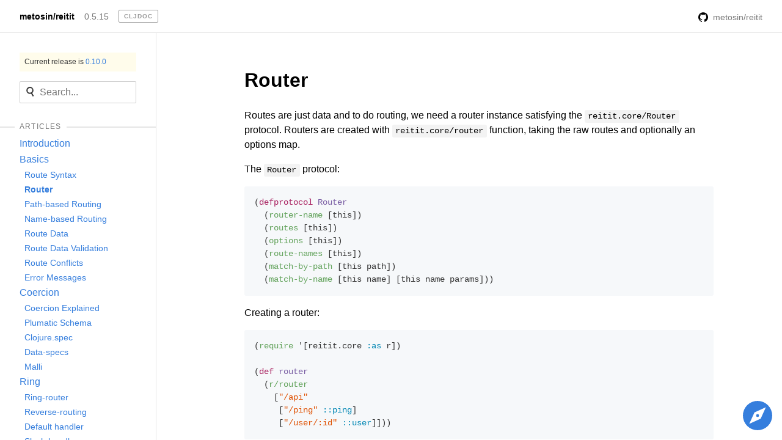

--- FILE ---
content_type: text/html
request_url: https://cljdoc.org/d/metosin/reitit/0.5.15/doc/basics/router
body_size: 4996
content:
<!DOCTYPE html>
<html><head><title>Router — metosin/reitit 0.5.15</title><meta charset="utf-8"><meta content="metosin/reitit: Snappy data-driven router for Clojure(Script) Documentation for metosin/reitit v0.5.15 on cljdoc." name="description"><meta content="Router — metosin/reitit 0.5.15" itemprop="name"><meta content="metosin/reitit: Snappy data-driven router for Clojure(Script) Documentation for metosin/reitit v0.5.15 on cljdoc." itemprop="description"><meta content="https://cljdoc.org/cljdoc-logo-square.X7GPIA6J.png" itemprop="image"><meta content="website" property="og:type"><meta content="Router — metosin/reitit 0.5.15" property="og:title"><meta content="metosin/reitit: Snappy data-driven router for Clojure(Script) Documentation for metosin/reitit v0.5.15 on cljdoc." property="og:description"><meta content="https://dynogee.com/gen?id=4j9ovv5ojagy8ik&amp;page-title=Router&amp;project-name=metosin%2Freitit" property="og:image"><meta content="summary_large_image" name="twitter:card"><link href="https://cljdoc.org/d/metosin/reitit/0.10.0/doc/basics/router" rel="canonical"><link href="/favicon.5FT6YZC2.ico" rel="icon" type="image/x-icon"><link href="/opensearch.xml" rel="search" title="cljdoc" type="application/opensearchdescription+xml"><meta content="width=device-width, initial-scale=1" name="viewport"><link href="/tachyons.WX2L3WJE.css" rel="stylesheet" type="text/css"><link href="/cljdoc.HXG2B7CJ.css" rel="stylesheet" type="text/css"></head><body><div class="sans-serif"><div class="flex flex-column fixed-ns bottom-0 left-0 right-0 top-0"><div class="fixed top-0 left-0 right-0 static-ns flex-shrink-0 z-3"><nav class="pv2 ph3 pv3-ns ph4-ns bb b--black-10 flex items-center bg-white"><a class="dib v-mid link dim black b f6 mr3" href="/d/metosin/reitit/0.5.15">metosin/reitit</a><a class="dib v-mid link dim gray f6 mr3" href="/versions/metosin/reitit">0.5.15</a><a href="/"><span class="link dib v-mid mr3 pv1 ph2 ba hover-blue br1 ttu b silver tracked" style="font-size:10px">cljdoc</span></a><div class="tr" style="flex-grow:1;"><form action="/api/request-build2" class="dn dib-ns mr3" method="POST"><input class="pa2 mr2 br2 ba outline-0 blue" name="project" type="hidden" value="metosin/reitit"><input class="pa2 mr2 br2 ba outline-0 blue" name="version" type="hidden" value="0.5.15"><input class="f7 white hover-near-white outline-0 bn bg-white" type="submit" value="rebuild"></form><a class="link dim gray f6 tr" href="https://github.com/metosin/reitit"><img class="v-mid w1 h1 mr2-ns" src="https://microicon-clone.vercel.app/github"><span class="v-mid dib-ns dn">metosin/reitit</span></a></div></nav><div class="dn-ns" data-id="cljdoc-js--mobile-nav" id="db"></div></div><div class="bg-blue dn-ns pt4 tc" style="height:5.2rem;"><span class="b white mt3">Liking cljdoc? Tell your friends :D</span></div><div class="flex flex-row" style="min-height:0;"><nav class="js--main-sidebar w5 pa3 pa4-ns br b--black-10 db-ns dn overflow-y-scroll border-box flex-shrink-0"><a class="db link bg-washed-yellow pa2 f7 mb3 dark-gray lh-title" href="/d/metosin/reitit/0.10.0">Current release is <span class="blue">0.10.0</span></a><div class="mb4"><div data-id="cljdoc-js--single-docset-search" data-searchset-url="/api/searchset/metosin/reitit/0.5.15"></div></div><div class="mb4 js--articles"><h4 class="relative ttu f7 fw5 mt1 mb2 tracked gray"><hr class="absolute left-0 right-0 nl3 nr3 nl4-ns nr4-ns b--solid b--black-10"><span class="relative nl2 nr2 ph2 bg-white"><span>Articles</span></span></h4><div class="mb3"><ul class="list ma0 pl0"><li><a class="link blue hover-dark-blue dib pv1" href="/d/metosin/reitit/0.5.15/doc/introduction" style="word-wrap:break-word;">Introduction</a></li><li class="mv0"><a class="link blue hover-dark-blue dib pv1" href="/d/metosin/reitit/0.5.15/doc/basics" style="word-wrap:break-word;">Basics</a><ul class="list ma0 f6-ns pl2"><li><a class="link blue hover-dark-blue dib pv1" href="/d/metosin/reitit/0.5.15/doc/basics/route-syntax" style="word-wrap:break-word;">Route Syntax</a></li><li><a class="link blue hover-dark-blue dib pv1 b" href="/d/metosin/reitit/0.5.15/doc/basics/router" style="word-wrap:break-word;">Router</a></li><li><a class="link blue hover-dark-blue dib pv1" href="/d/metosin/reitit/0.5.15/doc/basics/path-based-routing" style="word-wrap:break-word;">Path-based Routing</a></li><li><a class="link blue hover-dark-blue dib pv1" href="/d/metosin/reitit/0.5.15/doc/basics/name-based-routing" style="word-wrap:break-word;">Name-based Routing</a></li><li><a class="link blue hover-dark-blue dib pv1" href="/d/metosin/reitit/0.5.15/doc/basics/route-data" style="word-wrap:break-word;">Route Data</a></li><li><a class="link blue hover-dark-blue dib pv1" href="/d/metosin/reitit/0.5.15/doc/basics/route-data-validation" style="word-wrap:break-word;">Route Data Validation</a></li><li><a class="link blue hover-dark-blue dib pv1" href="/d/metosin/reitit/0.5.15/doc/basics/route-conflicts" style="word-wrap:break-word;">Route Conflicts</a></li><li><a class="link blue hover-dark-blue dib pv1" href="/d/metosin/reitit/0.5.15/doc/basics/error-messages" style="word-wrap:break-word;">Error Messages</a></li></ul></li><li class="mv0"><a class="link blue hover-dark-blue dib pv1" href="/d/metosin/reitit/0.5.15/doc/coercion" style="word-wrap:break-word;">Coercion</a><ul class="list ma0 f6-ns pl2"><li><a class="link blue hover-dark-blue dib pv1" href="/d/metosin/reitit/0.5.15/doc/coercion/coercion-explained" style="word-wrap:break-word;">Coercion Explained</a></li><li><a class="link blue hover-dark-blue dib pv1" href="/d/metosin/reitit/0.5.15/doc/coercion/plumatic-schema" style="word-wrap:break-word;">Plumatic Schema</a></li><li><a class="link blue hover-dark-blue dib pv1" href="/d/metosin/reitit/0.5.15/doc/coercion/clojure-spec" style="word-wrap:break-word;">Clojure.spec</a></li><li><a class="link blue hover-dark-blue dib pv1" href="/d/metosin/reitit/0.5.15/doc/coercion/data-specs" style="word-wrap:break-word;">Data-specs</a></li><li><a class="link blue hover-dark-blue dib pv1" href="/d/metosin/reitit/0.5.15/doc/coercion/malli" style="word-wrap:break-word;">Malli</a></li></ul></li><li class="mv0"><a class="link blue hover-dark-blue dib pv1" href="/d/metosin/reitit/0.5.15/doc/ring" style="word-wrap:break-word;">Ring</a><ul class="list ma0 f6-ns pl2"><li><a class="link blue hover-dark-blue dib pv1" href="/d/metosin/reitit/0.5.15/doc/ring/ring-router" style="word-wrap:break-word;">Ring-router</a></li><li><a class="link blue hover-dark-blue dib pv1" href="/d/metosin/reitit/0.5.15/doc/ring/reverse-routing" style="word-wrap:break-word;">Reverse-routing</a></li><li><a class="link blue hover-dark-blue dib pv1" href="/d/metosin/reitit/0.5.15/doc/ring/default-handler" style="word-wrap:break-word;">Default handler</a></li><li><a class="link blue hover-dark-blue dib pv1" href="/d/metosin/reitit/0.5.15/doc/ring/slash-handler" style="word-wrap:break-word;">Slash handler</a></li><li><a class="link blue hover-dark-blue dib pv1" href="/d/metosin/reitit/0.5.15/doc/ring/static-resources" style="word-wrap:break-word;">Static Resources</a></li><li><a class="link blue hover-dark-blue dib pv1" href="/d/metosin/reitit/0.5.15/doc/ring/dynamic-extensions" style="word-wrap:break-word;">Dynamic Extensions</a></li><li><a class="link blue hover-dark-blue dib pv1" href="/d/metosin/reitit/0.5.15/doc/ring/data-driven-middleware" style="word-wrap:break-word;">Data-driven Middleware</a></li><li><a class="link blue hover-dark-blue dib pv1" href="/d/metosin/reitit/0.5.15/doc/ring/transforming-middleware-chain" style="word-wrap:break-word;">Transforming Middleware Chain</a></li><li><a class="link blue hover-dark-blue dib pv1" href="/d/metosin/reitit/0.5.15/doc/ring/middleware-registry" style="word-wrap:break-word;">Middleware Registry</a></li><li><a class="link blue hover-dark-blue dib pv1" href="/d/metosin/reitit/0.5.15/doc/ring/exception-handling-with-ring" style="word-wrap:break-word;">Exception Handling with Ring</a></li><li><a class="link blue hover-dark-blue dib pv1" href="/d/metosin/reitit/0.5.15/doc/ring/default-middleware" style="word-wrap:break-word;">Default Middleware</a></li><li><a class="link blue hover-dark-blue dib pv1" href="/d/metosin/reitit/0.5.15/doc/ring/content-negotiation" style="word-wrap:break-word;">Content Negotiation</a></li><li><a class="link blue hover-dark-blue dib pv1" href="/d/metosin/reitit/0.5.15/doc/ring/pluggable-coercion" style="word-wrap:break-word;">Pluggable Coercion</a></li><li><a class="link blue hover-dark-blue dib pv1" href="/d/metosin/reitit/0.5.15/doc/ring/route-data-validation" style="word-wrap:break-word;">Route Data Validation</a></li><li><a class="link blue hover-dark-blue dib pv1" href="/d/metosin/reitit/0.5.15/doc/ring/compiling-middleware" style="word-wrap:break-word;">Compiling Middleware</a></li><li><a class="link blue hover-dark-blue dib pv1" href="/d/metosin/reitit/0.5.15/doc/ring/swagger-support" style="word-wrap:break-word;">Swagger Support</a></li><li><a class="link blue hover-dark-blue dib pv1" href="/d/metosin/reitit/0.5.15/doc/ring/restful-form-methods" style="word-wrap:break-word;">RESTful form methods</a></li></ul></li><li class="mv0"><a class="link blue hover-dark-blue dib pv1" href="/d/metosin/reitit/0.5.15/doc/http" style="word-wrap:break-word;">HTTP</a><ul class="list ma0 f6-ns pl2"><li><a class="link blue hover-dark-blue dib pv1" href="/d/metosin/reitit/0.5.15/doc/http/interceptors" style="word-wrap:break-word;">Interceptors</a></li><li><a class="link blue hover-dark-blue dib pv1" href="/d/metosin/reitit/0.5.15/doc/http/pedestal" style="word-wrap:break-word;">Pedestal</a></li><li><a class="link blue hover-dark-blue dib pv1" href="/d/metosin/reitit/0.5.15/doc/http/sieppari" style="word-wrap:break-word;">Sieppari</a></li><li><a class="link blue hover-dark-blue dib pv1" href="/d/metosin/reitit/0.5.15/doc/http/default-interceptors" style="word-wrap:break-word;">Default Interceptors</a></li><li><a class="link blue hover-dark-blue dib pv1" href="/d/metosin/reitit/0.5.15/doc/http/transforming-interceptor-chain" style="word-wrap:break-word;">Transforming Interceptor Chain</a></li></ul></li><li class="mv0"><a class="link blue hover-dark-blue dib pv1" href="/d/metosin/reitit/0.5.15/doc/frontend" style="word-wrap:break-word;">Frontend</a><ul class="list ma0 f6-ns pl2"><li><a class="link blue hover-dark-blue dib pv1" href="/d/metosin/reitit/0.5.15/doc/frontend/basics" style="word-wrap:break-word;">Basics</a></li><li><a class="link blue hover-dark-blue dib pv1" href="/d/metosin/reitit/0.5.15/doc/frontend/browser-integration" style="word-wrap:break-word;">Browser integration</a></li><li><a class="link blue hover-dark-blue dib pv1" href="/d/metosin/reitit/0.5.15/doc/frontend/controllers" style="word-wrap:break-word;">Controllers</a></li></ul></li><li class="mv0"><a class="link blue hover-dark-blue dib pv1" href="/d/metosin/reitit/0.5.15/doc/advanced" style="word-wrap:break-word;">Advanced</a><ul class="list ma0 f6-ns pl2"><li><a class="link blue hover-dark-blue dib pv1" href="/d/metosin/reitit/0.5.15/doc/advanced/configuring-routers" style="word-wrap:break-word;">Configuring Routers</a></li><li><a class="link blue hover-dark-blue dib pv1" href="/d/metosin/reitit/0.5.15/doc/advanced/composing-routers" style="word-wrap:break-word;">Composing Routers</a></li><li><a class="link blue hover-dark-blue dib pv1" href="/d/metosin/reitit/0.5.15/doc/advanced/different-routers" style="word-wrap:break-word;">Different Routers</a></li><li><a class="link blue hover-dark-blue dib pv1" href="/d/metosin/reitit/0.5.15/doc/advanced/route-validation" style="word-wrap:break-word;">Route Validation</a></li><li><a class="link blue hover-dark-blue dib pv1" href="/d/metosin/reitit/0.5.15/doc/advanced/dev-workflow" style="word-wrap:break-word;">Dev Workflow</a></li><li><a class="link blue hover-dark-blue dib pv1" href="/d/metosin/reitit/0.5.15/doc/advanced/shared-routes" style="word-wrap:break-word;">Shared Routes</a></li></ul></li><li class="mv0"><a class="link blue hover-dark-blue dib pv1" href="/d/metosin/reitit/0.5.15/doc/misc" style="word-wrap:break-word;">Misc</a><ul class="list ma0 f6-ns pl2"><li><a class="link blue hover-dark-blue dib pv1" href="/d/metosin/reitit/0.5.15/doc/misc/performance" style="word-wrap:break-word;">Performance</a></li><li><a class="link blue hover-dark-blue dib pv1" href="/d/metosin/reitit/0.5.15/doc/misc/development-instructions" style="word-wrap:break-word;">Development Instructions</a></li><li><a class="link blue hover-dark-blue dib pv1" href="/d/metosin/reitit/0.5.15/doc/misc/faq" style="word-wrap:break-word;">FAQ</a></li></ul></li></ul></div></div><div class="mb4"><h4 class="relative ttu f7 fw5 mt1 mb2 tracked gray"><hr class="absolute left-0 right-0 nl3 nr3 nl4-ns nr4-ns b--solid b--black-10"><span class="relative nl2 nr2 ph2 bg-white">Namespaces</span></h4><div><ul class="list pl0"><li><a class="link hover-dark-blue blue dib pv1" href="/d/metosin/reitit/0.5.15/api/reitit" style="margin-left:0px;">reitit</a></li><li><a class="link hover-dark-blue blue dib pv1" href="/d/metosin/reitit/0.5.15/api/reitit.coercion" style="margin-left:10px;">coercion<sup class="pl1 normal">†</sup></a></li><li><a class="link hover-dark-blue blue dib pv1" href="/d/metosin/reitit/0.5.15/api/reitit.coercion.schema" style="margin-left:20px;">schema<sup class="pl1 normal">†</sup></a></li><li><a class="link hover-dark-blue blue dib pv1" href="/d/metosin/reitit/0.5.15/api/reitit.coercion.spec" style="margin-left:20px;">spec<sup class="pl1 normal">†</sup></a></li><li><a class="link hover-dark-blue blue dib pv1" href="/d/metosin/reitit/0.5.15/api/reitit.core" style="margin-left:10px;">core<sup class="pl1 normal">†</sup></a></li><li><a class="link hover-dark-blue blue dib pv1" href="/d/metosin/reitit/0.5.15/api/reitit.dependency" style="margin-left:10px;">dependency<sup class="pl1 normal">†</sup></a></li><li><a class="link hover-dark-blue blue dib pv1" href="/d/metosin/reitit/0.5.15/api/reitit.exception" style="margin-left:10px;">exception<sup class="pl1 normal">†</sup></a></li><li><a class="link hover-dark-blue blue dib pv1" href="/d/metosin/reitit/0.5.15/api/reitit.frontend" style="margin-left:10px;">frontend<sup class="pl1 normal">†</sup></a></li><li><a class="link hover-dark-blue blue dib pv1" href="/d/metosin/reitit/0.5.15/api/reitit.frontend.controllers" style="margin-left:20px;">controllers<sup class="pl1 normal">†</sup></a></li><li><a class="link hover-dark-blue blue dib pv1" href="/d/metosin/reitit/0.5.15/api/reitit.frontend.easy" style="margin-left:20px;">easy<sup class="pl1 normal">†</sup></a></li><li><a class="link hover-dark-blue blue dib pv1" href="/d/metosin/reitit/0.5.15/api/reitit.frontend.history" style="margin-left:20px;">history<sup class="pl1 normal">†</sup></a></li><li><a class="link hover-dark-blue blue dib pv1" href="/d/metosin/reitit/0.5.15/api/reitit.http" style="margin-left:10px;">http<sup class="pl1 normal">†</sup></a></li><li><a class="link hover-dark-blue blue dib pv1" href="/d/metosin/reitit/0.5.15/api/reitit.http.coercion" style="margin-left:20px;">coercion<sup class="pl1 normal">†</sup></a></li><li><a class="link hover-dark-blue blue dib pv1" href="/d/metosin/reitit/0.5.15/api/reitit.http.spec" style="margin-left:20px;">spec<sup class="pl1 normal">†</sup></a></li><li><a class="link hover-dark-blue blue dib pv1" href="/d/metosin/reitit/0.5.15/api/reitit.interceptor" style="margin-left:10px;">interceptor<sup class="pl1 normal">†</sup></a></li><li><a class="link hover-dark-blue blue dib pv1" href="/d/metosin/reitit/0.5.15/api/reitit.interceptor.sieppari" style="margin-left:20px;">sieppari<sup class="pl1 normal">†</sup></a></li><li><a class="link hover-dark-blue blue dib pv1" href="/d/metosin/reitit/0.5.15/api/reitit.middleware" style="margin-left:10px;">middleware<sup class="pl1 normal">†</sup></a></li><li><a class="link hover-dark-blue blue dib pv1" href="/d/metosin/reitit/0.5.15/api/reitit.ring" style="margin-left:10px;">ring<sup class="pl1 normal">†</sup></a></li><li><a class="link hover-dark-blue blue dib pv1" href="/d/metosin/reitit/0.5.15/api/reitit.ring.coercion" style="margin-left:20px;">coercion<sup class="pl1 normal">†</sup></a></li><li><a class="link hover-dark-blue blue dib pv1" href="/d/metosin/reitit/0.5.15/api/reitit.ring.middleware" style="margin-left:20px;">middleware</a></li><li><a class="link hover-dark-blue blue dib pv1" href="/d/metosin/reitit/0.5.15/api/reitit.ring.middleware.dev" style="margin-left:30px;">dev<sup class="pl1 normal">†</sup></a></li><li><a class="link hover-dark-blue blue dib pv1" href="/d/metosin/reitit/0.5.15/api/reitit.ring.middleware.exception" style="margin-left:30px;">exception<sup class="pl1 normal">†</sup></a></li><li><a class="link hover-dark-blue blue dib pv1" href="/d/metosin/reitit/0.5.15/api/reitit.ring.middleware.multipart" style="margin-left:30px;">multipart<sup class="pl1 normal">†</sup></a></li><li><a class="link hover-dark-blue blue dib pv1" href="/d/metosin/reitit/0.5.15/api/reitit.ring.middleware.muuntaja" style="margin-left:30px;">muuntaja<sup class="pl1 normal">†</sup></a></li><li><a class="link hover-dark-blue blue dib pv1" href="/d/metosin/reitit/0.5.15/api/reitit.ring.middleware.parameters" style="margin-left:30px;">parameters<sup class="pl1 normal">†</sup></a></li><li><a class="link hover-dark-blue blue dib pv1" href="/d/metosin/reitit/0.5.15/api/reitit.ring.schema" style="margin-left:20px;">schema<sup class="pl1 normal">†</sup></a></li><li><a class="link hover-dark-blue blue dib pv1" href="/d/metosin/reitit/0.5.15/api/reitit.ring.spec" style="margin-left:20px;">spec<sup class="pl1 normal">†</sup></a></li><li><a class="link hover-dark-blue blue dib pv1" href="/d/metosin/reitit/0.5.15/api/reitit.spec" style="margin-left:10px;">spec<sup class="pl1 normal">†</sup></a></li><li><a class="link hover-dark-blue blue dib pv1" href="/d/metosin/reitit/0.5.15/api/reitit.swagger" style="margin-left:10px;">swagger<sup class="pl1 normal">†</sup></a></li><li><a class="link hover-dark-blue blue dib pv1" href="/d/metosin/reitit/0.5.15/api/reitit.swagger-ui" style="margin-left:10px;">swagger-ui<sup class="pl1 normal">†</sup></a></li><li><a class="link hover-dark-blue blue dib pv1" href="/d/metosin/reitit/0.5.15/api/reitit.trie" style="margin-left:10px;">trie<sup class="pl1 normal">†</sup></a></li></ul><p class="f7 fw5 gray mt4"><sup class="f6 db">†</sup>Included via a transitive dependency.</p></div></div></nav><div class="js--main-scroll-view db-ns ph3 pl5-ns pr4-ns flex-grow-1 overflow-y-scroll"><div class="mw7 center"><div class="cljdoc-article cljdoc-markup lh-copy pv4 markdown"><h1><a href="#router" id="router" class="md-anchor">Router</a></h1>
<p>Routes are just data and to do routing, we need a router instance satisfying the <code>reitit.core/Router</code> protocol. Routers are created with <code>reitit.core/router</code> function, taking the raw routes and optionally an options map.</p>
<p>The <code>Router</code> protocol:</p>
<pre><code class="language-clj">(defprotocol Router
  (router-name [this])
  (routes [this])
  (options [this])
  (route-names [this])
  (match-by-path [this path])
  (match-by-name [this name] [this name params]))
</code></pre>
<p>Creating a router:</p>
<pre><code class="language-clj">(require '[reitit.core :as r])

(def router
  (r/router
    ["/api"
     ["/ping" ::ping]
     ["/user/:id" ::user]]))
</code></pre>
<p>Name of the created router:</p>
<pre><code class="language-clj">(r/router-name router)
; :mixed-router
</code></pre>
<p>The flattened route tree:</p>
<pre><code class="language-clj">(r/routes router)
; [["/api/ping" {:name :user/ping}]
;  ["/api/user/:id" {:name :user/user}]]
</code></pre>
<p>With a router instance, we can do <a href="/d/metosin/reitit/0.5.15/doc/basics/path-based-routing">Path-based routing</a> or <a href="/d/metosin/reitit/0.5.15/doc/basics/name-based-routing">Name-based (Reverse) routing</a>.</p>
<h2><a href="#more-details" id="more-details" class="md-anchor">More details</a></h2>
<p>Router options:</p>
<pre><code class="language-clj">(r/options router)
{:lookup #object[...]
 :expand #object[...]
 :coerce #object[...]
 :compile #object[...]
 :conflicts #object[...]}
</code></pre>
<p>Route names:</p>
<pre><code class="language-clj">(r/route-names router)
; [:user/ping :user/user]
</code></pre>
<p>The compiled route tree:</p>
<pre><code class="language-clj">(r/routes router)
; [["/api/ping" {:name :user/ping} nil]
;  ["/api/user/:id" {:name :user/user} nil]]
</code></pre>
<h3><a href="#composing" id="composing" class="md-anchor">Composing</a></h3>
<p>As routes are defined as plain data, it's easy to merge multiple route trees into a single router</p>
<pre><code class="language-clj">(def user-routes
  [["/users" ::users]
   ["/users/:id" ::user]]) 

(def admin-routes
  ["/admin"
   ["/ping" ::ping]
   ["/db" ::db]])

(def router
  (r/router
    [admin-routes
     user-routes]))
</code></pre>
<p>Merged route tree:</p>
<pre><code class="language-clj">(r/routes router)
; [["/admin/ping" {:name :user/ping}]
;  ["/admin/db" {:name :user/db}]
;  ["/users" {:name :user/users}]
;  ["/users/:id" {:name :user/user}]]
</code></pre>
<p>More details on <a href="/d/metosin/reitit/0.5.15/doc/advanced/composing-routers">composing routers</a>.</p>
<h3><a href="#behind-the-scenes" id="behind-the-scenes" class="md-anchor">Behind the scenes</a></h3>
<p>When router is created, the following steps are done:</p>
<ul><li>route tree is flattened</li><li>route arguments are expanded (via <code>:expand</code> option)</li><li>routes are coerced (via <code>:coerce</code> options)</li><li>route tree is compiled (via <code>:compile</code> options)</li><li><a href="/d/metosin/reitit/0.5.15/doc/basics/route-conflicts">route conflicts</a> are resolved (via <code>:conflicts</code> options)</li><li>optionally, route data is validated (via <code>:validate</code> options)</li><li><a href="/d/metosin/reitit/0.5.15/doc/advanced/different-routers">router implementation</a> is automatically selected (or forced via <code>:router</code> options) and created</li></ul>
<div class="flex justify-between mt4"><a class="link blue" data-id="cljdoc-prev-article-page-link" href="/d/metosin/reitit/0.5.15/doc/basics/route-syntax"><span><span class="mr1">❮</span>Route Syntax</span></a><a class="link blue" data-id="cljdoc-next-article-page-link" href="/d/metosin/reitit/0.5.15/doc/basics/path-based-routing"><span>Path-based Routing<span class="ml1">❯</span></span></a></div></div><div class="bt b--light-gray pv4 f6 cf"><p class="lh-copy w-60-ns ma0 tr fr"><span class="db"><b>Can you improve this documentation?</b> These fine people already did:<br>Tommi Reiman, Natxo Cabré &amp; William Seiti Mizuta</span><a class="di link white bg-blue ph2 pv1 br2 mt2 pointer hover-bg-dark-blue lh-copy" href="https://github.com/metosin/reitit/blob/master/doc/basics/router.md">Edit on GitHub</a></p></div></div></div><div><svg class="ma3 fixed right-0 bottom-0 pointer dn db-ns button" data-id="cljdoc-js--meta-icon" height="48" viewBox="0 0 20 20" width="48"><path d="M10 20a10 10 0 1 1 0-20 10 10 0 0 1 0 20zM7.88 7.88l-3.54 7.78 7.78-3.54 3.54-7.78-7.78 3.54zM10 11a1 1 0 1 1 0-2 1 1 0 0 1 0 2z"></path></svg><div class="ma3 pa3 ba br3 bw1 b--blue fixed right-0 bottom-0 bg-white dn" data-id="cljdoc-js--meta-dialog" style="width:20rem"><p class="ma0"><b>cljdoc</b> builds &amp; hosts documentation for Clojure/Script libraries</p><div class="mt3"><span class="tracked">Keyboard shortcuts</span><div class="overflow-auto"><table class="w-auto"><tbody class="lh-copy"><tr><td class="nowrap tl gray"><span><kbd class="dib mid-gray bw1 b--solid b--light-silver bg-light-gray br2 pv1 ph2 sans-serif lh-solid v-mid tc f6" data-id="cljdoc-js--modifier-key" style="cursor: default; min-width: 0.75rem;">Ctrl</kbd><span class="pa1 code">+</span><kbd class="dib mid-gray bw1 b--solid b--light-silver bg-light-gray br2 pv1 ph2 sans-serif lh-solid v-mid tc f6" style="cursor: default; min-width: 0.75rem;">k</kbd></span></td><td class="pl2 tl">Jump to recent docs</td></tr><tr><td class="nowrap tl gray"><span><kbd class="dib mid-gray bw1 b--solid b--light-silver bg-light-gray br2 pv1 ph2 sans-serif lh-solid v-mid tc f6" style="cursor: default; min-width: 0.75rem;">←</kbd></span></td><td class="pl2 tl">Move to previous article</td></tr><tr><td class="nowrap tl gray"><span><kbd class="dib mid-gray bw1 b--solid b--light-silver bg-light-gray br2 pv1 ph2 sans-serif lh-solid v-mid tc f6" style="cursor: default; min-width: 0.75rem;">→</kbd></span></td><td class="pl2 tl">Move to next article</td></tr><tr><td class="nowrap tl gray"><span><kbd class="dib mid-gray bw1 b--solid b--light-silver bg-light-gray br2 pv1 ph2 sans-serif lh-solid v-mid tc f6" data-id="cljdoc-js--modifier-key" style="cursor: default; min-width: 0.75rem;">Ctrl</kbd><span class="pa1 code">+</span><kbd class="dib mid-gray bw1 b--solid b--light-silver bg-light-gray br2 pv1 ph2 sans-serif lh-solid v-mid tc f6" style="cursor: default; min-width: 0.75rem;">/</kbd></span></td><td class="pl2 tl">Jump to the search field</td></tr></tbody></table></div></div><div class="mv3"><a class="di link white bg-blue ph2 pv1 br2 mt2 pointer hover-bg-dark-blue lh-copy db" href="https://github.com/cljdoc/cljdoc/issues">Raise an issue</a><a class="di link white bg-blue ph2 pv1 br2 mt2 pointer hover-bg-dark-blue lh-copy db" href="https://github.com/cljdoc/cljdoc">Browse cljdoc source</a><a class="di link white bg-blue ph2 pv1 br2 mt2 pointer hover-bg-dark-blue lh-copy db" href="https://clojurians.slack.com/messages/C8V0BQ0M6/">Chat on Slack</a></div><a class="link white bg-blue ph2 pv1 br2 pointer hover-bg-dark-blue fr f6 lh-copy" data-id="cljdoc-js--meta-close">× close</a></div></div></div></div></div><div data-id="cljdoc-switcher"></div><script src="/cljdoc.KGXMHUDX.js"></script><div><script src="https://cdn.jsdelivr.net/gh/highlightjs/cdn-release@11.11.1/build/highlight.min.js" type="text/javascript"></script><script src="https://cdn.jsdelivr.net/gh/highlightjs/cdn-release@11.11.1/build/languages/clojure.min.js" type="text/javascript"></script><script src="https://cdn.jsdelivr.net/gh/highlightjs/cdn-release@11.11.1/build/languages/clojure-repl.min.js" type="text/javascript"></script><script src="https://cdn.jsdelivr.net/gh/highlightjs/cdn-release@11.11.1/build/languages/asciidoc.min.js" type="text/javascript"></script><script src="https://cdn.jsdelivr.net/gh/highlightjs/cdn-release@11.11.1/build/languages/groovy.min.js" type="text/javascript"></script><script>hljs.configure({ignoreUnescapedHTML: true});
     hljs.addPlugin(copyButtonPlugin);
     hljs.addPlugin(mergeHTMLPlugin);
     hljs.registerAliases(['cljs','cljc','bb'], { languageName: 'clojure' });
     hljs.highlightAll();</script></div></body></html>

--- FILE ---
content_type: text/css
request_url: https://cljdoc.org/cljdoc.HXG2B7CJ.css
body_size: 2664
content:
code,pre{font-family:SFMono-Regular,Consolas,Liberation Mono,Menlo,Courier,monospace}svg.button{fill:#357edd}svg.button:hover{fill:#00449e}.f7{font-size:12px}.plaintext{white-space:pre;font-family:SFMono-Regular,Consolas,Liberation Mono,Menlo,Courier,monospace}.cljdoc-markup a{text-decoration:none;color:#357edd}.cljdoc-markup a:hover{text-decoration:underline}.cljdoc-markup hr{height:.25em;padding:0;margin:24px 0;background-color:#e1e4e8;border:0}.markdown>p:first-child{margin-top:0}.markdown a.md-anchor{color:#000}.markdown li+li{margin-top:.25em}.markdown img[align=right]{padding-left:20px}.markdown pre,.literalblock>.content>pre,.asciidoc .listingblock>.content>pre{padding:1rem;background-color:#f6f8fa;border-radius:3px;font-size:.875rem;overflow-x:auto}.markdown code,.asciidoc :not(.highlight)>code{padding:.2em .4em;margin:0;font-size:85%;background-color:#1b1f230d;border-radius:3px}.markdown pre code{padding:0;font-size:100%;background-color:transparent}.asciidoc :not(pre).nobreak{word-wrap:normal}.asciidoc :not(pre).nowrap{white-space:nowrap}.asciidoc :not(pre).pre-wrap{white-space:pre-wrap}.asciidoc pre code,.asciidoc pre pre{color:inherit;font-size:inherit;line-height:inherit}.asciidoc pre>code{display:block}.asciidoc pre.nowrap,.asciidoc pre.nowrap pre{white-space:pre;word-wrap:normal}.cljdoc-markup blockquote{margin:0;padding:0 1em;color:#6a737d;border-left:.25em solid #dfe2e5;width:fit-content}.cljdoc-markup table{border-spacing:0;border-collapse:collapse}.cljdoc-markup table thead,.cljdoc-markup table tfoot{background:#00000006}.asciidoc table{margin-bottom:1.25em}.asciidoc table,.asciidoc table th,.asciidoc table tr,.asciidoc table td{border:0 solid rgba(0,0,0,.15)}.markdown table th,.markdown table td{border:1px solid rgba(0,0,0,.15);padding:6px 13px}.asciidoc .stretch{width:100%}.asciidoc p,.asciidoc th,.asciidoc td{margin:0;padding:0}.asciidoc p{margin-bottom:1.25rem}.asciidoc .subheader,.asciidoc .admonitionblock td.content>.title,.asciidoc .audioblock>.title,.asciidoc .exampleblock>.title,.asciidoc .imageblock>.title,.asciidoc .listingblock>.title,.asciidoc .literalblock>.title,.asciidoc .stemblock>.title,.asciidoc .openblock>.title,.asciidoc .paragraph>.title,.asciidoc .quoteblock>.title,.asciidoc table.tableblock>.title,.asciidoc .verseblock>.title,.asciidoc .videoblock>.title,.asciidoc .dlist>.title,.asciidoc .olist>.title,.asciidoc .ulist>.title,.asciidoc .qlist>.title,.asciidoc .hdlist>.title{line-height:1.45;color:#333;font-weight:400;font-style:italic;margin-top:0;margin-bottom:.25em}.asciidoc .audioblock,.asciidoc .imageblock,.asciidoc .literalblock,.asciidoc .listingblock,.asciidoc .stemblock,.asciidoc .videoblock{margin-bottom:1.25em}.asciidoc .ulist li p,.asciidoc .qlist li p,.asciidoc .olist li p{margin-bottom:.2em}.cljdoc-article dl dt{margin-bottom:.3125em;font-weight:700}.cljdoc-article dl dd{margin-bottom:1.25em;margin-left:1.125em}.asciidoc td.hdlist1,.asciidoc td.hdlist2{vertical-align:top;padding:0 .625em}.asciidoc td.hdlist1{font-weight:700;padding-bottom:1.25em}.asciidoc td.hdlist2{word-wrap:anywhere}.asciidoc .verseblock,.asciidoc .quoteblock{width:fit-content;margin-bottom:1.25em}.asciidoc .verseblock div>.paragraph:last-child p,.asciidoc .quoteblock blockquote>.paragraph:last-child p{margin-bottom:.2em}.asciidoc .verseblock .attribution,.asciidoc .quoteblock .attribution{margin-top:0;margin-right:1em;text-align:right;font-size:1rem;line-height:1.45;font-style:italic;color:#555}.asciidoc .quoteblock .attribution br,.asciidoc .verseblock .attribution br{display:none}.asciidoc .quoteblock .attribution cite,.asciidoc .verseblock .attribution cite{display:block;color:#777}.asciidoc table thead tr th,.asciidoc table thead tr td,.asciidoc table tfoot tr th,.asciidoc table tfoot tr td{padding:.5em .625em .625em;font-size:inherit;color:#000c;text-align:left}.asciidoc table tr th,.asciidoc table tr td{padding:.5625em .625em;font-size:inherit;color:#000c}.asciidoc table.tableblock.fit-content>caption.title{white-space:nowrap;width:0}.asciidoc p.tableblock:last-child{margin-bottom:0}.asciidoc td.tableblock>.content{margin-bottom:1.25em;word-wrap:anywhere}.asciidoc td.tableblock>.content>:last-child{margin-bottom:-1.25em}.asciidoc table.grid-all>*>tr>*{border-width:1px}.asciidoc table.grid-cols>*>tr>*{border-width:0 1px}.asciidoc table.grid-rows>*>tr>*{border-width:1px 0}.asciidoc table.frame-all{border-width:1px}.asciidoc table.frame-ends{border-width:1px 0}.asciidoc table.frame-sides{border-width:0 1px}.asciidoc table.frame-none>colgroup+*>:first-child>*,table.frame-sides>colgroup+*>:first-child>*{border-top-width:0}.asciidoc table.frame-none>:last-child>:last-child>*,.asciidoc table.frame-sides>:last-child>:last-child>*{border-bottom-width:0}.asciidoc table.frame-none>*>tr>:first-child,.asciidoc table.frame-ends>*>tr>:first-child{border-left-width:0}.asciidoc table.frame-none>*>tr>:last-child,.asciidoc table.frame-ends>*>tr>:last-child{border-right-width:0}.asciidoc th.halign-left,.asciidoc td.halign-left{text-align:left}.asciidoc th.halign-right,.asciidoc td.halign-right{text-align:right}.asciidoc th.halign-center,.asciidoc td.halign-center{text-align:center}.asciidoc th.valign-top,.asciidoc td.valign-top{vertical-align:top}.asciidoc th.valign-bottom,.asciidoc td.valign-bottom{vertical-align:bottom}.asciidoc th.valign-middle,.asciidoc td.valign-middle{vertical-align:middle}.asciidoc table thead th,.asciidoc table tfoot th{font-weight:700}.asciidoc tbody tr th,.asciidoc tbody tr th p,.asciidoc tfoot tr th,.asciidoc tfoot tr th p{color:#000c;font-weight:700}.asciidoc p.tableblock>code:only-child{background:none;padding:0}.asciidoc p.tableblock{font-size:1em}.asciidoc h1 a,.asciidoc h2 a,.asciidoc h3 a,.asciidoc h4 a,.asciidoc h5 a,.asciidoc h6 a{color:#000}.asciidoc #toctitle{font-size:1.5em;font-weight:bolder;box-sizing:border-box;line-height:1.5;font-family:-apple-system,BlinkMacSystemFont,avenir next,avenir,helvetica neue,helvetica,ubuntu,roboto,noto,segoe ui,arial,sans-serif}.markdown .markdown-alert,.asciidoc .admonitionblock{padding:1rem;border-radius:3px;border-left:3px solid;margin-bottom:1.25em}.markdown .markdown-alert{color:#000c}.markdown .markdown-alert>:nth-child(2){margin-top:0}.markdown .markdown-alert>:last-child{margin-bottom:0}.asciidoc .admonitionblock table{margin:0}.asciidoc .admonitionblock .icon{display:block;font-size:.8rem}.asciidoc .admonitionblock .icon i{text-transform:uppercase;color:#777;font-weight:600;font-style:normal;height:1em}.asciidoc .admonitionblock .icon i:after{content:attr(title)}.asciidoc .admonitionblock table tr td{padding:1px}.asciidoc .admonitionblock .content{display:block}.markdown .markdown-alert-title{text-transform:uppercase;font-weight:600;font-size:.8rem;margin:0}.asciidoc .admonitionblock.important .icon i:after,.markdown .markdown-alert-important .markdown-alert-title{color:#762a55}.asciidoc .admonitionblock.important,.markdown .markdown-alert-important{background-color:#f8cfe8;border-color:#c783aa}.asciidoc .admonitionblock.warning .icon i:after,.markdown .markdown-alert-warning .markdown-alert-title{color:#8f0000}.asciidoc .admonitionblock.warning,.markdown .markdown-alert-warning{background-color:#ffdfdf;border-color:#ff725c}.asciidoc .admonitionblock.caution .icon i:after,.markdown .markdown-alert-caution .markdown-alert-title{color:#937d00}.asciidoc .admonitionblock.caution,.markdown .markdown-alert-caution{background-color:#fffceb;border-color:gold}.asciidoc .admonitionblock.note .icon i:after,.markdown .markdown-alert-note .markdown-alert-title{color:#00568a}.asciidoc .admonitionblock.note,.markdown .markdown-alert-note{background-color:#cdecff;border-color:#357edd}.asciidoc .admonitionblock.tip .icon i:after,.markdown .markdown-alert-tip .markdown-alert-title{color:#0c8657}.asciidoc .admonitionblock.tip,.markdown .markdown-alert-tip{background-color:#e8fdf5;border-color:#19a974}.asciidoc .literalblock+.colist,.listingblock+.colist{margin-top:-.5em}.asciidoc .colist td:not([class]):first-child{padding:.4em .75em 0;line-height:1;vertical-align:top}.asciidoc .colist td:not([class]):first-child img{max-width:none}.asciidoc .colist td:not([class]):last-child{padding:.25em 0}.asciidoc .conum[data-value]{display:inline-block;color:#fff!important;background:#000c;border-radius:50%;text-align:center;font-size:.75em;width:1.67em;height:1.67em;line-height:1.67em;font-family:SFMono-Regular,Consolas,Liberation Mono,Menlo,Courier,monospace;font-style:normal;font-weight:700}.asciidoc .conum[data-value] *{color:#fff!important}.asciidoc .conum[data-value]+b{display:none}.asciidoc .conum[data-value]:after{content:attr(data-value)}.asciidoc pre .conum[data-value]{position:relative;top:-.125em}.asciidoc b.conum *{color:inherit!important}.asciidoc .conum:not([data-value]):empty{display:none}.asciidoc .sidebarblock{border:1px solid #ccc;color:#777;margin-bottom:1.25em;padding:.75em;background:#f4f4f4;border-radius:4px}.asciidoc .exampleblock>.content{background-color:#fff;border:1px solid #ccc;margin-bottom:1.25em;padding:.75em;border-radius:4px}.asciidoc .sidebarblock>:first-child,.asciidoc .exampleblock>.content>:first-child{margin-top:0}.asciidoc .sidebarblock>:last-child,.asciidoc .exampleblock>.content>:first-child{margin-bottom:0}.asciidoc .sidebarblock>.content>.title{font-size:1.25rem;margin-top:0;margin-bottom:.25em}.asciidoc .exampleblock>.content>:last-child>:last-child,.asciidoc .exampleblock>.content .olist>ol>li:last-child>:last-child,.asciidoc .exampleblock>.content .ulist>ul>li:last-child>:last-child,.asciidoc .exampleblock>.content .qlist>ol>li:last-child>:last-child,.asciidoc .sidebarblock>.content>:last-child>:last-child,.asciidoc .sidebarblock>.content .olist>ol>li:last-child>:last-child,.asciidoc .sidebarblock>.content .ulist>ul>li:last-child>:last-child,.asciidoc .sidebarblock>.content .qlist>ol>li:last-child>:last-child{margin-bottom:0}.cljdoc-markup kbd{display:inline-block;color:#555;font-size:.875rem;background:#f7f7f7;border:1px solid #ccc;border-radius:3px;margin:0 .15em;padding:.2em .5em;vertical-align:middle;position:relative;top:-.1em;white-space:nowrap}.asciidoc .keyseq{color:#777}.asciidoc .keyseq kbd:first-child{margin-left:0}.asciidoc .keyseq kbd:last-child{margin-right:0}.asciidoc .menuseq,.asciidoc .menuref{color:#000;font-weight:700}.asciidoc .menuseq b:not(.caret){font-weight:inherit}.asciidoc .menuseq{word-spacing:-.02em}.asciidoc .menuseq i.caret:before{font-weight:700;text-align:center;width:.45em;font-style:normal;content:">"}.asciidoc b.button:before,.asciidoc b.button:after{position:relative;top:-1px;font-weight:400}.asciidoc b.button:before{content:"[";padding:0 3px 0 2px}.asciidoc b.button:after{content:"]";padding:0 2px 0 3px}.def-item.scroll-indicator{position:relative}.def-item.scroll-indicator:before{border-left:2px solid rgb(53,126,221);content:" ";position:absolute;top:0;bottom:0;left:-2rem}.hljs{display:block;color:#333;overflow-x:auto}.hljs-comment,.hljs-meta{color:#969896}.hljs-string,.hljs-variable,.hljs-template-variable,.hljs-strong,.hljs-emphasis,.hljs-quote{color:#df5000}.hljs-keyword,.hljs-selector-tag,.hljs-type{color:#a71d5d}.hljs-literal,.hljs-symbol,.hljs-bullet,.hljs-attribute{color:#0086b3}.hljs-section,.hljs-name{color:#63a35c}.hljs-tag{color:#333}.hljs-title,.hljs-attr,.hljs-selector-id,.hljs-selector-class,.hljs-selector-attr,.hljs-selector-pseudo{color:#795da3}.hljs-addition{color:#55a532;background-color:#eaffea}.hljs-deletion{color:#bd2c00;background-color:#ffecec}.hljs-link{text-decoration:underline}.hljs-copy-wrapper{position:relative}.hljs-copy-wrapper:hover .hljs-copy-button{visibility:visible}.hljs-copy-button{position:absolute;top:1em;right:1em;width:2rem;height:2rem;color:#999;border-radius:.25rem;border:1px solid #999;background-color:#f6f8fa;background-image:url(https://microicon-clone.vercel.app/content_paste/999);background-repeat:no-repeat;background-position:center;visibility:hidden}.hljs-copy-button:hover,hljs-copy-button:focus{border-color:#357edd;background-image:url(https://microicon-clone.vercel.app/content_paste/357edd)}.hljs-copy-button[data-copied=false]{text-indent:-9999px}.hljs-copy-button[data-copied=true]{text-indent:0px;width:auto;background-image:none}
/*# sourceMappingURL=cljdoc.HXG2B7CJ.css.map */
